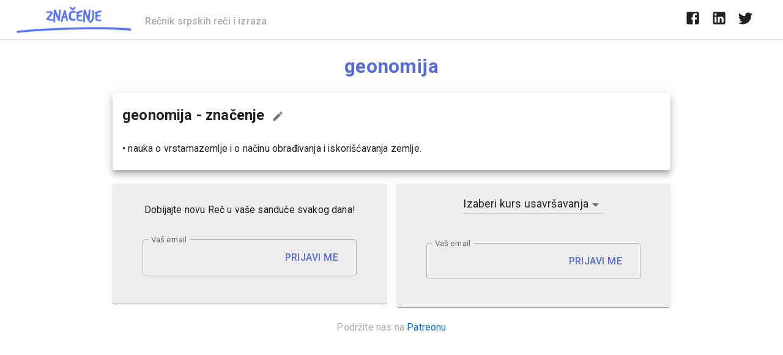

--- FILE ---
content_type: text/html; charset=utf-8
request_url: https://www.google.com/recaptcha/api2/aframe
body_size: 248
content:
<!DOCTYPE HTML><html><head><meta http-equiv="content-type" content="text/html; charset=UTF-8"></head><body><script nonce="R012UIDbVoutNDm1MQ0ZDA">/** Anti-fraud and anti-abuse applications only. See google.com/recaptcha */ try{var clients={'sodar':'https://pagead2.googlesyndication.com/pagead/sodar?'};window.addEventListener("message",function(a){try{if(a.source===window.parent){var b=JSON.parse(a.data);var c=clients[b['id']];if(c){var d=document.createElement('img');d.src=c+b['params']+'&rc='+(localStorage.getItem("rc::a")?sessionStorage.getItem("rc::b"):"");window.document.body.appendChild(d);sessionStorage.setItem("rc::e",parseInt(sessionStorage.getItem("rc::e")||0)+1);localStorage.setItem("rc::h",'1768935518810');}}}catch(b){}});window.parent.postMessage("_grecaptcha_ready", "*");}catch(b){}</script></body></html>